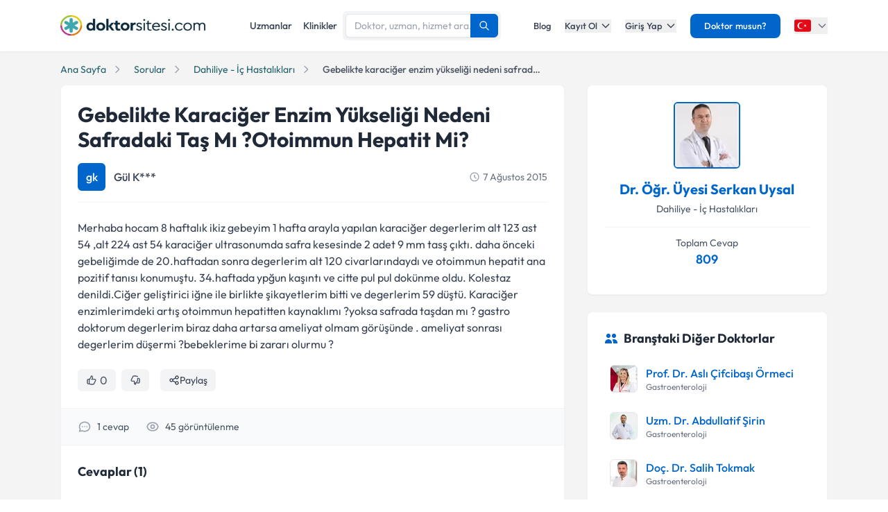

--- FILE ---
content_type: text/x-component
request_url: https://www.doktorsitesi.com/uzmanlik-alanlari/dahiliye-ve-ic-hastaliklari?_rsc=psk3c
body_size: -38
content:
0:{"b":"42MdX2mLVHCvas1B3F1nK","f":[["children",["lang","tr","d"],"children","(layout)",["(layout)",{"children":["uzmanlik-alanlari",{"children":[["branch","dahiliye-ve-ic-hastaliklari","d"],{"children":["__PAGE__",{}]}]}]},"$undefined","$undefined",true],null,null,false]],"S":false}


--- FILE ---
content_type: text/x-component
request_url: https://www.doktorsitesi.com/dr-ogr-uyesi-serkan-uysal/dahiliye-ve-ic-hastaliklari-gastroenteroloji/samsun?_rsc=psk3c
body_size: -33
content:
0:{"b":"42MdX2mLVHCvas1B3F1nK","f":[["children",["lang","tr","d"],"children","(seo-layout)","children",["uzmanadi","dr-ogr-uyesi-serkan-uysal","d"],[["uzmanadi","dr-ogr-uyesi-serkan-uysal","d"],{"children":[["uzmanBranch","dahiliye-ve-ic-hastaliklari-gastroenteroloji","d"],{"children":[["city","samsun","d"],{"children":["__PAGE__",{}]}]}]}],null,null,false]],"S":false}


--- FILE ---
content_type: text/x-component
request_url: https://www.doktorsitesi.com/hastaneler/dahiliye-ve-ic-hastaliklari?_rsc=psk3c
body_size: -57
content:
0:{"b":"42MdX2mLVHCvas1B3F1nK","f":[["children",["lang","tr","d"],"children","(seo-layout)","children","hastaneler",["hastaneler",{"children":[["branch","dahiliye-ve-ic-hastaliklari","d"],{"children":["__PAGE__",{}]}]}],null,null,false]],"S":false}
